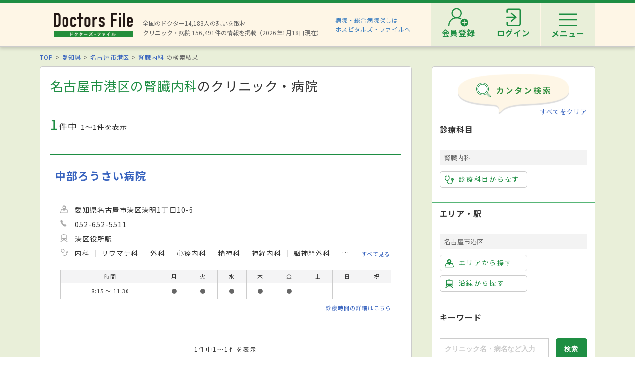

--- FILE ---
content_type: image/svg+xml
request_url: https://doctorsfile.jp/assets/search/ico_area_hf-57aef2a2e3c1a27b21fe6d209dbb8f4ee6973b530caeea1b46937dd8cb0a1eb8.svg
body_size: 1048
content:
<svg xmlns="http://www.w3.org/2000/svg" viewBox="0 0 444.062 402.701"><path d="M442.239 356.371l-46.463-138.228a35.105 35.105 0 0 0-33.304-23.941h-67.968c18.211-33.05 33.013-66.687 33.013-88.717C327.517 47.32 280.196 0 222.031 0c-58.165 0-105.485 47.32-105.485 105.485 0 22.031 14.802 55.667 33.013 88.717H81.591a35.105 35.105 0 0 0-33.304 23.941L1.823 356.371a35.218 35.218 0 0 0 4.775 31.703 35.217 35.217 0 0 0 28.529 14.627h373.808a35.217 35.217 0 0 0 28.529-14.627 35.218 35.218 0 0 0 4.775-31.703zM222.031 58.314c26.01 0 47.171 21.161 47.171 47.171 0 26.01-21.161 47.171-47.171 47.171-26.01 0-47.171-21.161-47.171-47.171 0-26.01 21.161-47.171 47.171-47.171zm191.073 312.249c-.574.798-1.879 2.138-4.169 2.138H35.127c-2.291 0-3.596-1.339-4.169-2.138-.574-.798-1.428-2.462-.698-4.633l46.464-138.229a5.131 5.131 0 0 1 4.867-3.499h83.168c.732 0 1.446-.07 2.15-.171 23.804 39.049 47.495 71.487 49.479 74.19a6.999 6.999 0 0 0 11.287 0c1.982-2.701 25.644-35.098 49.432-74.114.543.059 1.093.095 1.652.095h83.712a5.132 5.132 0 0 1 4.868 3.499l46.463 138.229c.73 2.172-.124 3.835-.698 4.633z" fill="#0087cc"/></svg>